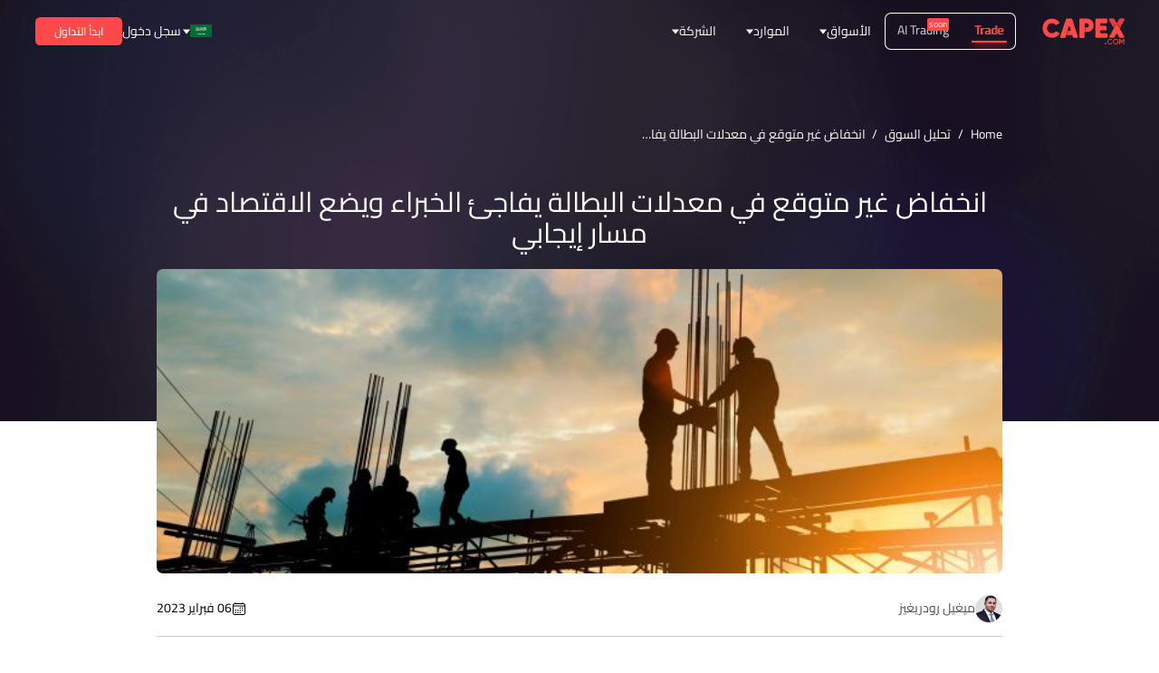

--- FILE ---
content_type: application/javascript; charset=utf-8
request_url: https://capex.com/_next/static/chunks/pages/ar/%5B%5B...slug%5D%5D-e3ea43a7ffe92405.js
body_size: -524
content:
(self.webpackChunk_N_E=self.webpackChunk_N_E||[]).push([[326],{42837:function(n,u,r){(window.__NEXT_P=window.__NEXT_P||[]).push(["/ar/[[...slug]]",function(){return r(94363)}])},94363:function(n,u,r){"use strict";r.r(u),r.d(u,{__N_SSG:function(){return e},default:function(){return f}});var t=r(26042),_=r(85893),c=r(61340),e=!0;function f(n){return(0,_.jsx)(c.ZP,(0,t.Z)({},n))}}},function(n){n.O(0,[577,802,398,997,774,888,179],(function(){return u=42837,n(n.s=u);var u}));var u=n.O();_N_E=u}]);
//# sourceMappingURL=[[...slug]]-e3ea43a7ffe92405.js.map